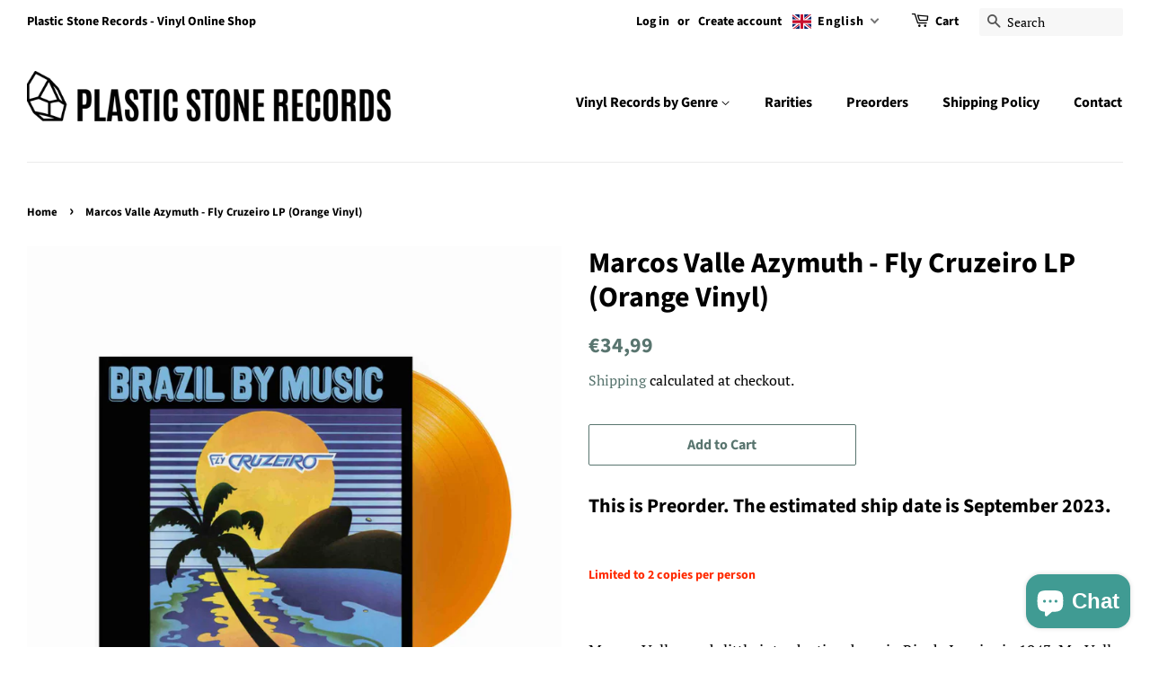

--- FILE ---
content_type: text/plain; charset=utf-8
request_url: https://sp-micro-proxy.b-cdn.net/micro?unique_id=plastic-stone-records.myshopify.com
body_size: 5084
content:
{"site":{"free_plan_limit_reached":true,"billing_status":null,"billing_active":true,"pricing_plan_required":false,"settings":{"proof_mobile_position":"Top","proof_desktop_position":"Bottom Left","proof_pop_size":"small","proof_start_delay_time":3,"proof_time_between":3,"proof_display_time":5,"proof_visible":true,"proof_cycle":true,"proof_mobile_enabled":true,"proof_desktop_enabled":true,"proof_tablet_enabled":true,"proof_locale":"en","proof_show_powered_by":false},"site_integrations":[{"id":"1088661","enabled":true,"integration":{"name":"Shopify Add To Cart","handle":"shopify_storefront_add_to_cart","pro":false},"settings":{"proof_onclick_new_tab":null,"proof_exclude_pages":null,"proof_include_pages":[],"proof_display_pages_mode":"excluded","proof_minimum_activity_sessions":2,"proof_height":110,"proof_bottom":15,"proof_top":10,"proof_right":15,"proof_left":10,"proof_background_color":"#fff","proof_background_image_url":null,"proof_font_color":"#333","proof_border_radius":8,"proof_padding_top":0,"proof_padding_bottom":0,"proof_padding_left":8,"proof_padding_right":16,"proof_icon_color":null,"proof_icon_background_color":null,"proof_hours_before_obscure":20,"proof_minimum_review_rating":5,"proof_highlights_color":"#F89815","proof_display_review":true,"proof_show_review_on_hover":false,"proof_summary_time_range":1440,"proof_summary_minimum_count":10,"proof_show_media":true,"proof_show_message":true,"proof_media_url":null,"proof_media_position":"top","proof_nudge_click_url":null,"proof_icon_url":null,"proof_icon_mode":null,"proof_icon_enabled":false},"template":{"id":"36","body":{"top":"{{first_name}} in {{city}}, {{province}} {{country}}","middle":"Added to Cart {{product_title}}"},"raw_body":"<top>{{first_name}} in {{city}}, {{province}} {{country}}</top><middle>Added to Cart {{product_title}}</middle>","locale":"en"}},{"id":"1088662","enabled":true,"integration":{"name":"Shopify Purchase","handle":"shopify_api_purchase","pro":false},"settings":{"proof_onclick_new_tab":null,"proof_exclude_pages":null,"proof_include_pages":[],"proof_display_pages_mode":"excluded","proof_minimum_activity_sessions":2,"proof_height":110,"proof_bottom":15,"proof_top":10,"proof_right":15,"proof_left":10,"proof_background_color":"#fff","proof_background_image_url":"","proof_font_color":"#333","proof_border_radius":8,"proof_padding_top":0,"proof_padding_bottom":0,"proof_padding_left":8,"proof_padding_right":16,"proof_icon_color":null,"proof_icon_background_color":null,"proof_hours_before_obscure":20,"proof_minimum_review_rating":5,"proof_highlights_color":"#F89815","proof_display_review":true,"proof_show_review_on_hover":false,"proof_summary_time_range":1440,"proof_summary_minimum_count":10,"proof_show_media":true,"proof_show_message":true,"proof_media_url":null,"proof_media_position":"top","proof_nudge_click_url":null,"proof_icon_url":null,"proof_icon_mode":null,"proof_icon_enabled":false},"template":{"id":"4","body":{"top":"{{first_name}} in {{city}}, {{province}} {{country}}","middle":"Purchased {{product_title}}"},"raw_body":"<top>{{first_name}} in {{city}}, {{province}} {{country}}</top><middle>Purchased {{product_title}}</middle>","locale":"en"}}],"events":[{"id":"244077824","created_at":"2026-01-17T20:10:08.000Z","variables":{"first_name":"Someone","city":"Crawley","province":"England","province_code":"ENG","country":"United Kingdom","country_code":"GB","product_title":"Death Stranding 2: On The Beach - Songs From The Video Game 3xLP (Color Vinyl)"},"click_url":"https://plasticstone.net/products/death-stranding-2-on-the-beach-songs-from-the-video-game-3xlp-color-vinyl","image_url":"https://cdn.shopify.com/s/files/1/0578/6386/4515/files/DeathStranding2_OnTheBeach-SongsFromTheVideoGame3xLP_ColorVinyl.jpg?v=1760625025","product":{"id":"64951462","product_id":"9727444549960","title":"Death Stranding 2: On The Beach - Songs From The Video Game 3xLP (Color Vinyl)","created_at":"2025-10-16T14:28:01.661Z","updated_at":"2026-01-17T20:10:12.735Z","published_at":"2025-10-16T14:34:24.000Z"},"site_integration":{"id":"1088662","enabled":true,"integration":{"name":"Shopify Purchase","handle":"shopify_api_purchase","pro":false},"template":{"id":"4","body":{"top":"{{first_name}} in {{city}}, {{province}} {{country}}","middle":"Purchased {{product_title}}"},"raw_body":"<top>{{first_name}} in {{city}}, {{province}} {{country}}</top><middle>Purchased {{product_title}}</middle>","locale":"en"}}},{"id":"244077749","created_at":"2026-01-17T20:08:07.299Z","variables":{"first_name":"Someone","city":"Guildford","province":"England","province_code":"ENG","country":"United Kingdom","country_code":"GB","product_title":"Death Stranding 2: On The Beach - Songs From The Video Game 3xLP (Color Vinyl)"},"click_url":"https://plasticstone.net/products/death-stranding-2-on-the-beach-songs-from-the-video-game-3xlp-color-vinyl","image_url":"https://cdn.shopify.com/s/files/1/0578/6386/4515/files/DeathStranding2_OnTheBeach-SongsFromTheVideoGame3xLP_ColorVinyl.jpg?v=1760625025","product":{"id":"64951462","product_id":"9727444549960","title":"Death Stranding 2: On The Beach - Songs From The Video Game 3xLP (Color Vinyl)","created_at":"2025-10-16T14:28:01.661Z","updated_at":"2026-01-17T20:10:12.735Z","published_at":"2025-10-16T14:34:24.000Z"},"site_integration":{"id":"1088661","enabled":true,"integration":{"name":"Shopify Add To Cart","handle":"shopify_storefront_add_to_cart","pro":false},"template":{"id":"36","body":{"top":"{{first_name}} in {{city}}, {{province}} {{country}}","middle":"Added to Cart {{product_title}}"},"raw_body":"<top>{{first_name}} in {{city}}, {{province}} {{country}}</top><middle>Added to Cart {{product_title}}</middle>","locale":"en"}}},{"id":"244077337","created_at":"2026-01-17T19:56:18.438Z","variables":{"first_name":"Someone","city":"Jerez de la Frontera","province":"Andalusia","province_code":"AN","country":"Spain","country_code":"ES","product_title":"Masayoshi Takanaka - All Of Me 2xLP (Green Vinyl)"},"click_url":"https://plasticstone.net/products/masayoshi-takanaka-all-of-me-2xlp-green-vinyl-1","image_url":"https://cdn.shopify.com/s/files/1/0578/6386/4515/files/MasayoshiTakanaka-AllOfMe2xLP_GreenVinyl.jpg?v=1741790148","product":{"id":"65406683","product_id":"9839884370248","title":"Masayoshi Takanaka - All Of Me 2xLP (Green Vinyl)","created_at":"2025-12-23T15:22:09.394Z","updated_at":"2026-01-17T10:19:58.110Z","published_at":"2025-12-23T15:22:06.000Z"},"site_integration":{"id":"1088661","enabled":true,"integration":{"name":"Shopify Add To Cart","handle":"shopify_storefront_add_to_cart","pro":false},"template":{"id":"36","body":{"top":"{{first_name}} in {{city}}, {{province}} {{country}}","middle":"Added to Cart {{product_title}}"},"raw_body":"<top>{{first_name}} in {{city}}, {{province}} {{country}}</top><middle>Added to Cart {{product_title}}</middle>","locale":"en"}}},{"id":"244076448","created_at":"2026-01-17T19:30:04.000Z","variables":{"first_name":"Someone","city":"CDMX","province":"Ciudad de México","province_code":"DF","country":"Mexico","country_code":"MX","product_title":"Charli xcx - BRAT LP (Clear Vinyl, Japanese edition import)"},"click_url":"https://plasticstone.net/products/charli-xcx-brat-lp-clear-vinyl-japanese-edition-import","image_url":"https://cdn.shopify.com/s/files/1/0578/6386/4515/files/CharliXCX-BRATLP_ClearVinyl_Japaneseeditionimport.jpg?v=1768315878","product":{"id":"65524298","product_id":"9858178777416","title":"Charli xcx - BRAT LP (Clear Vinyl, Japanese edition import)","created_at":"2026-01-13T14:46:12.962Z","updated_at":"2026-01-17T19:30:07.905Z","published_at":"2026-01-13T14:53:15.000Z"},"site_integration":{"id":"1088662","enabled":true,"integration":{"name":"Shopify Purchase","handle":"shopify_api_purchase","pro":false},"template":{"id":"4","body":{"top":"{{first_name}} in {{city}}, {{province}} {{country}}","middle":"Purchased {{product_title}}"},"raw_body":"<top>{{first_name}} in {{city}}, {{province}} {{country}}</top><middle>Purchased {{product_title}}</middle>","locale":"en"}}},{"id":"244076339","created_at":"2026-01-17T19:27:18.783Z","variables":{"first_name":"Someone","city":"Mexico City","province":"Mexico City","province_code":"CMX","country":"Mexico","country_code":"MX","product_title":"Charli xcx - BRAT LP (Clear Vinyl, Japanese edition import)"},"click_url":"https://plasticstone.net/products/charli-xcx-brat-lp-clear-vinyl-japanese-edition-import","image_url":"https://cdn.shopify.com/s/files/1/0578/6386/4515/files/CharliXCX-BRATLP_ClearVinyl_Japaneseeditionimport.jpg?v=1768315878","product":{"id":"65524298","product_id":"9858178777416","title":"Charli xcx - BRAT LP (Clear Vinyl, Japanese edition import)","created_at":"2026-01-13T14:46:12.962Z","updated_at":"2026-01-17T19:30:07.905Z","published_at":"2026-01-13T14:53:15.000Z"},"site_integration":{"id":"1088661","enabled":true,"integration":{"name":"Shopify Add To Cart","handle":"shopify_storefront_add_to_cart","pro":false},"template":{"id":"36","body":{"top":"{{first_name}} in {{city}}, {{province}} {{country}}","middle":"Added to Cart {{product_title}}"},"raw_body":"<top>{{first_name}} in {{city}}, {{province}} {{country}}</top><middle>Added to Cart {{product_title}}</middle>","locale":"en"}}},{"id":"244075628","created_at":"2026-01-17T19:08:31.037Z","variables":{"first_name":"Someone","city":"Brussels","province":"Brussels Capital","province_code":"BRU","country":"Belgium","country_code":"BE","product_title":"Hikaru Utada - Bad Mode 2xLP (Black Vinyl)"},"click_url":"https://plasticstone.net/products/hikaru-utada-bad-mode-2xlp-black-vinyl","image_url":"https://cdn.shopify.com/s/files/1/0578/6386/4515/products/HikaruUtada-BadMode2xLP_BlackVinyl.jpg?v=1665399389","product":{"id":"53423422","product_id":"7444339196099","title":"Hikaru Utada - Bad Mode 2xLP (Black Vinyl)","created_at":"2022-10-10T10:52:35.000Z","updated_at":"2026-01-08T10:58:03.197Z","published_at":"2022-10-10T10:59:08.000Z"},"site_integration":{"id":"1088661","enabled":true,"integration":{"name":"Shopify Add To Cart","handle":"shopify_storefront_add_to_cart","pro":false},"template":{"id":"36","body":{"top":"{{first_name}} in {{city}}, {{province}} {{country}}","middle":"Added to Cart {{product_title}}"},"raw_body":"<top>{{first_name}} in {{city}}, {{province}} {{country}}</top><middle>Added to Cart {{product_title}}</middle>","locale":"en"}}},{"id":"244075096","created_at":"2026-01-17T18:54:07.019Z","variables":{"first_name":"Someone","city":"Vigo","province":"Galicia","province_code":"GA","country":"Spain","country_code":"ES","product_title":"Stranger Things 5 (Original Soundtrack) LP (Teal Smoke Vinyl)"},"click_url":"https://plasticstone.net/products/stranger-things-5-original-soundtrack-lp-teal-smoke-vinyl","image_url":"https://cdn.shopify.com/s/files/1/0578/6386/4515/files/StrangerThings5_OriginalSoundtrack_LP_TealSmokeVinyl_2.jpg?v=1764776231","product":{"id":"65336049","product_id":"9813233303880","title":"Stranger Things 5 (Original Soundtrack) LP (Teal Smoke Vinyl)","created_at":"2025-12-03T15:32:37.151Z","updated_at":"2026-01-15T06:48:58.327Z","published_at":"2025-12-03T15:38:33.000Z"},"site_integration":{"id":"1088661","enabled":true,"integration":{"name":"Shopify Add To Cart","handle":"shopify_storefront_add_to_cart","pro":false},"template":{"id":"36","body":{"top":"{{first_name}} in {{city}}, {{province}} {{country}}","middle":"Added to Cart {{product_title}}"},"raw_body":"<top>{{first_name}} in {{city}}, {{province}} {{country}}</top><middle>Added to Cart {{product_title}}</middle>","locale":"en"}}},{"id":"244074394","created_at":"2026-01-17T18:35:40.329Z","variables":{"first_name":"Someone","city":"Madrid","province":"Madrid","province_code":"MD","country":"Spain","country_code":"ES","product_title":"Heroes III Piano Collections 2xLP (White Vinyl Boxset)"},"click_url":"https://plasticstone.net/products/heroes-iii-piano-collections-2xlp-white-vinyl-boxset","image_url":"https://cdn.shopify.com/s/files/1/0578/6386/4515/files/Heroes_III_Piano_Collections_2xLP_White_Vinyl_Boxset.jpg?v=1763569646","product":{"id":"65293936","product_id":"9792428835144","title":"Heroes III Piano Collections 2xLP (White Vinyl Boxset)","created_at":"2025-11-19T16:25:12.927Z","updated_at":"2026-01-15T13:13:48.544Z","published_at":"2025-11-19T16:35:08.000Z"},"site_integration":{"id":"1088661","enabled":true,"integration":{"name":"Shopify Add To Cart","handle":"shopify_storefront_add_to_cart","pro":false},"template":{"id":"36","body":{"top":"{{first_name}} in {{city}}, {{province}} {{country}}","middle":"Added to Cart {{product_title}}"},"raw_body":"<top>{{first_name}} in {{city}}, {{province}} {{country}}</top><middle>Added to Cart {{product_title}}</middle>","locale":"en"}}},{"id":"244074142","created_at":"2026-01-17T18:28:26.540Z","variables":{"first_name":"Someone","city":"Creutzwald","province":"Grand Est","province_code":"GES","country":"France","country_code":"FR","product_title":"KENSHI YONEZU IRIS OUT / JANE DOE LP (Black Vinyl)"},"click_url":"https://plasticstone.net/products/kenshi-yonezu-iris-out-jane-doe-lp-black-vinyl","image_url":"https://cdn.shopify.com/s/files/1/0578/6386/4515/files/KENSHIYONEZUIRISOUT_JANEDOELP_BlackVinyl.jpg?v=1763136897","product":{"id":"65281290","product_id":"9787016511816","title":"KENSHI YONEZU IRIS OUT / JANE DOE LP (Black Vinyl)","created_at":"2025-11-14T16:14:14.922Z","updated_at":"2026-01-14T16:05:28.359Z","published_at":"2025-11-14T16:17:52.000Z"},"site_integration":{"id":"1088661","enabled":true,"integration":{"name":"Shopify Add To Cart","handle":"shopify_storefront_add_to_cart","pro":false},"template":{"id":"36","body":{"top":"{{first_name}} in {{city}}, {{province}} {{country}}","middle":"Added to Cart {{product_title}}"},"raw_body":"<top>{{first_name}} in {{city}}, {{province}} {{country}}</top><middle>Added to Cart {{product_title}}</middle>","locale":"en"}}},{"id":"244073601","created_at":"2026-01-17T18:13:22.638Z","variables":{"first_name":"Someone","city":"St Petersburg","province":"St.-Petersburg","province_code":"SPE","country":"Russia","country_code":"RU","product_title":"Lustmord and Aethek - Scorn Soundtrack 2xLP (Black Vinyl)"},"click_url":"https://plasticstone.net/products/lustmord-and-aethek-scorn-soundtrack-2xlp-black-vinyl","image_url":"https://cdn.shopify.com/s/files/1/0578/6386/4515/products/LustmordandAethek-ScornSoundtrack2xLP_BlackVinyl.jpg?v=1674984332","product":{"id":"54887510","product_id":"8113315283238","title":"Lustmord and Aethek - Scorn Soundtrack 2xLP (Black Vinyl)","created_at":"2023-01-29T09:24:40.000Z","updated_at":"2025-11-16T09:25:58.254Z","published_at":"2023-01-29T09:32:44.000Z"},"site_integration":{"id":"1088661","enabled":true,"integration":{"name":"Shopify Add To Cart","handle":"shopify_storefront_add_to_cart","pro":false},"template":{"id":"36","body":{"top":"{{first_name}} in {{city}}, {{province}} {{country}}","middle":"Added to Cart {{product_title}}"},"raw_body":"<top>{{first_name}} in {{city}}, {{province}} {{country}}</top><middle>Added to Cart {{product_title}}</middle>","locale":"en"}}},{"id":"244073517","created_at":"2026-01-17T18:10:40.181Z","variables":{"first_name":"Someone","city":"Riga","province":"Rīga","province_code":"RIX","country":"Latvia","country_code":"LV","product_title":"Stranger Things: Soundtrack Season 4 (OST, Red Transparent Vinyl)"},"click_url":"https://plasticstone.net/products/stranger-things-soundtrack-season-4-ost-red-transparent-vinyl","image_url":"https://cdn.shopify.com/s/files/1/0578/6386/4515/products/StrangerThings_SoundtrackfromtheNetflixseries_Season4_OST_RedTransparentVinyl.jpg?v=1656935180","product":{"id":"52180089","product_id":"7314183487683","title":"Stranger Things: Soundtrack Season 4 (OST, Red Transparent Vinyl)","created_at":"2022-07-04T11:39:22.000Z","updated_at":"2026-01-15T17:11:33.973Z","published_at":"2022-07-04T11:46:32.000Z"},"site_integration":{"id":"1088661","enabled":true,"integration":{"name":"Shopify Add To Cart","handle":"shopify_storefront_add_to_cart","pro":false},"template":{"id":"36","body":{"top":"{{first_name}} in {{city}}, {{province}} {{country}}","middle":"Added to Cart {{product_title}}"},"raw_body":"<top>{{first_name}} in {{city}}, {{province}} {{country}}</top><middle>Added to Cart {{product_title}}</middle>","locale":"en"}}},{"id":"244073351","created_at":"2026-01-17T18:05:30.458Z","variables":{"first_name":"Someone","city":"Lens","province":"Hauts-de-France","province_code":"HDF","country":"France","country_code":"FR","product_title":"Cyberpunk: Edgerunners (Original Series Soundtrack) - Akira Yamaoka & Przybylowicz LP (Purple Vinyl)"},"click_url":"https://plasticstone.net/products/copy-of-cyberpunk-edgerunners-original-series-soundtrack-akira-yamaoka-przybylowicz-lp-purple-vinyl","image_url":"https://cdn.shopify.com/s/files/1/0578/6386/4515/files/1-akira-przybylowicz-yamaoka-ost-cyberpunk-edgerunners.jpg?v=1702571546","product":{"id":"58674945","product_id":"8678503022920","title":"Cyberpunk: Edgerunners (Original Series Soundtrack) - Akira Yamaoka & Przybylowicz LP (Purple Vinyl)","created_at":"2023-12-14T16:30:53.000Z","updated_at":"2026-01-14T21:55:07.561Z","published_at":"2023-12-14T16:33:12.000Z"},"site_integration":{"id":"1088661","enabled":true,"integration":{"name":"Shopify Add To Cart","handle":"shopify_storefront_add_to_cart","pro":false},"template":{"id":"36","body":{"top":"{{first_name}} in {{city}}, {{province}} {{country}}","middle":"Added to Cart {{product_title}}"},"raw_body":"<top>{{first_name}} in {{city}}, {{province}} {{country}}</top><middle>Added to Cart {{product_title}}</middle>","locale":"en"}}},{"id":"244072475","created_at":"2026-01-17T17:39:40.293Z","variables":{"first_name":"Someone","city":"Madrid","province":"Madrid","province_code":"MD","country":"Spain","country_code":"ES","product_title":"Beyoncé - Homecoming: The Live Album 4xLP ( Black Vinyl Boxset)"},"click_url":"https://plasticstone.net/products/beyonce-homecoming-the-live-album-4xlp-black-vinyl-boxset","image_url":"https://cdn.shopify.com/s/files/1/0578/6386/4515/products/Beyonce-Homecoming_TheLiveAlbum4xLP_BlackVinylBoxset.jpg?v=1656673466","product":{"id":"52155513","product_id":"7311294070979","title":"Beyoncé - Homecoming: The Live Album 4xLP ( Black Vinyl Boxset)","created_at":"2022-07-01T11:03:24.000Z","updated_at":"2025-04-01T10:24:58.158Z","published_at":"2022-07-01T11:06:20.000Z"},"site_integration":{"id":"1088661","enabled":true,"integration":{"name":"Shopify Add To Cart","handle":"shopify_storefront_add_to_cart","pro":false},"template":{"id":"36","body":{"top":"{{first_name}} in {{city}}, {{province}} {{country}}","middle":"Added to Cart {{product_title}}"},"raw_body":"<top>{{first_name}} in {{city}}, {{province}} {{country}}</top><middle>Added to Cart {{product_title}}</middle>","locale":"en"}}},{"id":"244071792","created_at":"2026-01-17T17:19:11.873Z","variables":{"first_name":"Someone","city":"London","province":"England","province_code":"ENG","country":"United Kingdom","country_code":"GB","product_title":"Heisei No Oto (Japanese Left-Field Pop From The CD Age, 1989-1996) 2xLP (Black Vinyl)"},"click_url":"https://plasticstone.net/products/heisei-no-oto-japanese-left-field-pop-from-the-cd-age-1989-1996-2xlp-black-vinyl-1","image_url":"https://cdn.shopify.com/s/files/1/0578/6386/4515/products/HeiseiNoOto_JapaneseLeft-FieldPopFromTheCDAge_1989-1996_2xLP_BlackVinyl.jpg?v=1640160392","product":{"id":"51117405","product_id":"7080575631555","title":"Heisei No Oto (Japanese Left-Field Pop From The CD Age, 1989-1996) 2xLP (Black Vinyl)","created_at":"2021-12-22T08:01:57.000Z","updated_at":"2025-04-01T09:55:17.694Z","published_at":"2021-12-22T08:06:39.000Z"},"site_integration":{"id":"1088661","enabled":true,"integration":{"name":"Shopify Add To Cart","handle":"shopify_storefront_add_to_cart","pro":false},"template":{"id":"36","body":{"top":"{{first_name}} in {{city}}, {{province}} {{country}}","middle":"Added to Cart {{product_title}}"},"raw_body":"<top>{{first_name}} in {{city}}, {{province}} {{country}}</top><middle>Added to Cart {{product_title}}</middle>","locale":"en"}}},{"id":"244069950","created_at":"2026-01-17T16:26:01.683Z","variables":{"first_name":"Someone","city":"Cluj-Napoca","province":"Cluj County","province_code":"CJ","country":"Romania","country_code":"RO","product_title":"Nana - Best Extended Version 2xLP (Splatter Vinyl)"},"click_url":"https://plasticstone.net/products/nana-best-extended-version-2xlp-splatter-vinyl","image_url":"https://cdn.shopify.com/s/files/1/0578/6386/4515/files/Nana-BestExtendedVersion2xLP_SplatterVinyl.jpg?v=1742912011","product":{"id":"62995041","product_id":"9402023248200","title":"Nana - Best Extended Version 2xLP (Splatter Vinyl)","created_at":"2025-03-25T14:12:53.567Z","updated_at":"2026-01-17T09:51:37.799Z","published_at":"2025-03-25T14:17:14.000Z"},"site_integration":{"id":"1088661","enabled":true,"integration":{"name":"Shopify Add To Cart","handle":"shopify_storefront_add_to_cart","pro":false},"template":{"id":"36","body":{"top":"{{first_name}} in {{city}}, {{province}} {{country}}","middle":"Added to Cart {{product_title}}"},"raw_body":"<top>{{first_name}} in {{city}}, {{province}} {{country}}</top><middle>Added to Cart {{product_title}}</middle>","locale":"en"}}},{"id":"244069757","created_at":"2026-01-17T16:24:04.751Z","variables":{"first_name":"Someone","city":"Athens","province":"Attica","province_code":"I","country":"Greece","country_code":"GR","product_title":"Masayoshi Takanaka - The Rainbow Goblin 2xLP (Purple Vinyl)"},"click_url":"https://plasticstone.net/products/masayoshi-takanaka-the-rainbow-goblin-2xlp-purple-vinyl","image_url":"https://cdn.shopify.com/s/files/1/0578/6386/4515/files/MasayoshiTakanaka-TheRainbowGoblin2xLP_PurpleVinyl.jpg?v=1746799981","product":{"id":"63454951","product_id":"9476257153352","title":"Masayoshi Takanaka - The Rainbow Goblin 2xLP (Purple Vinyl)","created_at":"2025-05-09T14:08:15.330Z","updated_at":"2026-01-15T09:50:23.207Z","published_at":"2025-05-09T14:13:01.000Z"},"site_integration":{"id":"1088661","enabled":true,"integration":{"name":"Shopify Add To Cart","handle":"shopify_storefront_add_to_cart","pro":false},"template":{"id":"36","body":{"top":"{{first_name}} in {{city}}, {{province}} {{country}}","middle":"Added to Cart {{product_title}}"},"raw_body":"<top>{{first_name}} in {{city}}, {{province}} {{country}}</top><middle>Added to Cart {{product_title}}</middle>","locale":"en"}}},{"id":"244068831","created_at":"2026-01-17T15:57:32.787Z","variables":{"first_name":"Someone","city":"Pievepelago","province":"Emilia-Romagna","province_code":"45","country":"Italy","country_code":"IT","product_title":"Charli xcx - BRAT LP (Clear Vinyl, Japanese edition import)"},"click_url":"https://plasticstone.net/products/charli-xcx-brat-lp-clear-vinyl-japanese-edition-import","image_url":"https://cdn.shopify.com/s/files/1/0578/6386/4515/files/CharliXCX-BRATLP_ClearVinyl_Japaneseeditionimport.jpg?v=1768315878","product":{"id":"65524298","product_id":"9858178777416","title":"Charli xcx - BRAT LP (Clear Vinyl, Japanese edition import)","created_at":"2026-01-13T14:46:12.962Z","updated_at":"2026-01-17T19:30:07.905Z","published_at":"2026-01-13T14:53:15.000Z"},"site_integration":{"id":"1088661","enabled":true,"integration":{"name":"Shopify Add To Cart","handle":"shopify_storefront_add_to_cart","pro":false},"template":{"id":"36","body":{"top":"{{first_name}} in {{city}}, {{province}} {{country}}","middle":"Added to Cart {{product_title}}"},"raw_body":"<top>{{first_name}} in {{city}}, {{province}} {{country}}</top><middle>Added to Cart {{product_title}}</middle>","locale":"en"}}},{"id":"244068643","created_at":"2026-01-17T15:52:06.217Z","variables":{"first_name":"Someone","city":"Cluj-Napoca","province":"Cluj County","province_code":"CJ","country":"Romania","country_code":"RO","product_title":"Nana - Best Extended Version 2xLP (Splatter Vinyl)"},"click_url":"https://plasticstone.net/products/nana-best-extended-version-2xlp-splatter-vinyl","image_url":"https://cdn.shopify.com/s/files/1/0578/6386/4515/files/Nana-BestExtendedVersion2xLP_SplatterVinyl.jpg?v=1742912011","product":{"id":"62995041","product_id":"9402023248200","title":"Nana - Best Extended Version 2xLP (Splatter Vinyl)","created_at":"2025-03-25T14:12:53.567Z","updated_at":"2026-01-17T09:51:37.799Z","published_at":"2025-03-25T14:17:14.000Z"},"site_integration":{"id":"1088661","enabled":true,"integration":{"name":"Shopify Add To Cart","handle":"shopify_storefront_add_to_cart","pro":false},"template":{"id":"36","body":{"top":"{{first_name}} in {{city}}, {{province}} {{country}}","middle":"Added to Cart {{product_title}}"},"raw_body":"<top>{{first_name}} in {{city}}, {{province}} {{country}}</top><middle>Added to Cart {{product_title}}</middle>","locale":"en"}}},{"id":"244067193","created_at":"2026-01-17T15:11:47.154Z","variables":{"first_name":"Someone","city":"Bad Waldsee","province":"Baden-Wurttemberg","province_code":"BW","country":"Germany","country_code":"DE","product_title":"Buena Vista Social Club - Buena Vista Social Club 2xLP ( Black  Vinyl)"},"click_url":"https://plasticstone.net/products/buena-vista-social-club-buena-vista-social-club-2xlp-black-vinyl","image_url":"https://cdn.shopify.com/s/files/1/0578/6386/4515/products/BuenaVistaSocialClub-BuenaVistaSocialClub2xLP_BlackVinyl.jpg?v=1648402547","product":{"id":"51117305","product_id":"7206063767747","title":"Buena Vista Social Club - Buena Vista Social Club 2xLP ( Black  Vinyl)","created_at":"2022-03-27T17:16:20.000Z","updated_at":"2026-01-05T22:38:33.406Z","published_at":"2022-03-27T17:20:39.000Z"},"site_integration":{"id":"1088661","enabled":true,"integration":{"name":"Shopify Add To Cart","handle":"shopify_storefront_add_to_cart","pro":false},"template":{"id":"36","body":{"top":"{{first_name}} in {{city}}, {{province}} {{country}}","middle":"Added to Cart {{product_title}}"},"raw_body":"<top>{{first_name}} in {{city}}, {{province}} {{country}}</top><middle>Added to Cart {{product_title}}</middle>","locale":"en"}}},{"id":"244066368","created_at":"2026-01-17T14:47:20.904Z","variables":{"first_name":"Someone","city":"Perugia","province":"Umbria","province_code":"55","country":"Italy","country_code":"IT","product_title":"Kingo Hamada - midnight cruisin' +2 WQJL-212 2xLP (45RPM Heavyweight Vinyl)"},"click_url":"https://plasticstone.net/products/kingo-hamada-midnight-cruisin-2xlp-45rpm-heavyweight-vinyl","image_url":"https://cdn.shopify.com/s/files/1/0578/6386/4515/files/KingoHamada-midnightcruisin_2xLP_45RPMHeavyweightVinyl.jpg?v=1767783009","product":{"id":"65448415","product_id":"9850453459272","title":"Kingo Hamada - midnight cruisin' +2 WQJL-212 2xLP (45RPM Heavyweight Vinyl)","created_at":"2026-01-07T10:49:57.929Z","updated_at":"2026-01-08T12:10:01.225Z","published_at":"2026-01-07T10:56:03.000Z"},"site_integration":{"id":"1088661","enabled":true,"integration":{"name":"Shopify Add To Cart","handle":"shopify_storefront_add_to_cart","pro":false},"template":{"id":"36","body":{"top":"{{first_name}} in {{city}}, {{province}} {{country}}","middle":"Added to Cart {{product_title}}"},"raw_body":"<top>{{first_name}} in {{city}}, {{province}} {{country}}</top><middle>Added to Cart {{product_title}}</middle>","locale":"en"}}},{"id":"244065819","created_at":"2026-01-17T14:30:30.813Z","variables":{"first_name":"Someone","city":"Pucon","province":"Region de la Araucania","province_code":"AR","country":"Chile","country_code":"CL","product_title":"Gotan Project - La Revancha Del Tango  2xLP (Black Vinyl)"},"click_url":"https://plasticstone.net/products/gotan-project-la-revancha-del-tango-2xlp-black-vinyl","image_url":"https://cdn.shopify.com/s/files/1/0578/6386/4515/products/GotanProject-LaRevanchaDelTango2xLP_BlackVinyl.jpg?v=1676303826","product":{"id":"55093856","product_id":"8138782605606","title":"Gotan Project - La Revancha Del Tango  2xLP (Black Vinyl)","created_at":"2023-02-13T15:54:01.000Z","updated_at":"2026-01-16T11:37:53.841Z","published_at":"2023-02-13T15:56:55.000Z"},"site_integration":{"id":"1088661","enabled":true,"integration":{"name":"Shopify Add To Cart","handle":"shopify_storefront_add_to_cart","pro":false},"template":{"id":"36","body":{"top":"{{first_name}} in {{city}}, {{province}} {{country}}","middle":"Added to Cart {{product_title}}"},"raw_body":"<top>{{first_name}} in {{city}}, {{province}} {{country}}</top><middle>Added to Cart {{product_title}}</middle>","locale":"en"}}},{"id":"244064030","created_at":"2026-01-17T13:33:57.263Z","variables":{"first_name":"Someone","city":"Glyfada","province":"Attica","province_code":"I","country":"Greece","country_code":"GR","product_title":"Stranger Things: Soundtrack Season 4 (OST, Red Transparent Vinyl)"},"click_url":"https://plasticstone.net/products/stranger-things-soundtrack-season-4-ost-red-transparent-vinyl","image_url":"https://cdn.shopify.com/s/files/1/0578/6386/4515/products/StrangerThings_SoundtrackfromtheNetflixseries_Season4_OST_RedTransparentVinyl.jpg?v=1656935180","product":{"id":"52180089","product_id":"7314183487683","title":"Stranger Things: Soundtrack Season 4 (OST, Red Transparent Vinyl)","created_at":"2022-07-04T11:39:22.000Z","updated_at":"2026-01-15T17:11:33.973Z","published_at":"2022-07-04T11:46:32.000Z"},"site_integration":{"id":"1088661","enabled":true,"integration":{"name":"Shopify Add To Cart","handle":"shopify_storefront_add_to_cart","pro":false},"template":{"id":"36","body":{"top":"{{first_name}} in {{city}}, {{province}} {{country}}","middle":"Added to Cart {{product_title}}"},"raw_body":"<top>{{first_name}} in {{city}}, {{province}} {{country}}</top><middle>Added to Cart {{product_title}}</middle>","locale":"en"}}},{"id":"244063983","created_at":"2026-01-17T13:32:18.154Z","variables":{"first_name":"Someone","city":"Athens","province":"Attica","province_code":"I","country":"Greece","country_code":"GR","product_title":"Akina Nakamori - Wonder LP (Yellow Vinyl)"},"click_url":"https://plasticstone.net/products/akina-nakamori-wonder-lp-yellow-vinyl","image_url":"https://cdn.shopify.com/s/files/1/0578/6386/4515/files/AkinaNakamori-WonderLP_YellowVinyl.jpg?v=1700836966","product":{"id":"58492480","product_id":"8655477539144","title":"Akina Nakamori - Wonder LP (Yellow Vinyl)","created_at":"2023-11-24T14:41:50.000Z","updated_at":"2025-04-01T05:50:02.098Z","published_at":"2023-11-24T14:45:01.000Z"},"site_integration":{"id":"1088661","enabled":true,"integration":{"name":"Shopify Add To Cart","handle":"shopify_storefront_add_to_cart","pro":false},"template":{"id":"36","body":{"top":"{{first_name}} in {{city}}, {{province}} {{country}}","middle":"Added to Cart {{product_title}}"},"raw_body":"<top>{{first_name}} in {{city}}, {{province}} {{country}}</top><middle>Added to Cart {{product_title}}</middle>","locale":"en"}}},{"id":"244063949","created_at":"2026-01-17T13:30:41.465Z","variables":{"first_name":"Someone","city":"Tipperary","province":"Munster","province_code":"M","country":"Ireland","country_code":"IE","product_title":"C418 - Minecraft Volume Alpha GI243lp-C2 (Green Vinyl) LP"},"click_url":"https://plasticstone.net/products/c418-minecraft-volume-alpha-gi243lp-c2-green-vinyl-lp","image_url":"https://cdn.shopify.com/s/files/1/0578/6386/4515/products/C418-MinecraftVolumeAlphaGI243lp-C2_GreenVinyl_LP.jpg?v=1634744900","product":{"id":"51117365","product_id":"7001379176643","title":"C418 - Minecraft Volume Alpha GI243lp-C2 (Green Vinyl) LP","created_at":"2021-10-20T15:46:36.000Z","updated_at":"2026-01-15T06:48:58.470Z","published_at":"2023-06-30T19:06:04.000Z"},"site_integration":{"id":"1088661","enabled":true,"integration":{"name":"Shopify Add To Cart","handle":"shopify_storefront_add_to_cart","pro":false},"template":{"id":"36","body":{"top":"{{first_name}} in {{city}}, {{province}} {{country}}","middle":"Added to Cart {{product_title}}"},"raw_body":"<top>{{first_name}} in {{city}}, {{province}} {{country}}</top><middle>Added to Cart {{product_title}}</middle>","locale":"en"}}},{"id":"244063841","created_at":"2026-01-17T13:27:37.223Z","variables":{"first_name":"Someone","city":"Bratislava","province":"Bratislava","province_code":"BL","country":"Slovakia","country_code":"SK","product_title":"Atlus Sound Team - Persona 4 Soundtrack 4xLP (Multicolor Vinyl Boxset)"},"click_url":"https://plasticstone.net/products/atlus-sound-team-persona-4-soundtrack-4xlp-multicolor-vinyl-boxset","image_url":"https://cdn.shopify.com/s/files/1/0578/6386/4515/files/AtlusSoundTeam-Persona4Soundtrack4xLP_MulticolorVinylBoxset.jpg?v=1767974318","product":{"id":"65510135","product_id":"9853859266888","title":"Atlus Sound Team - Persona 4 Soundtrack 4xLP (Multicolor Vinyl Boxset)","created_at":"2026-01-09T15:57:16.252Z","updated_at":"2026-01-09T16:01:02.991Z","published_at":"2026-01-09T16:01:01.000Z"},"site_integration":{"id":"1088661","enabled":true,"integration":{"name":"Shopify Add To Cart","handle":"shopify_storefront_add_to_cart","pro":false},"template":{"id":"36","body":{"top":"{{first_name}} in {{city}}, {{province}} {{country}}","middle":"Added to Cart {{product_title}}"},"raw_body":"<top>{{first_name}} in {{city}}, {{province}} {{country}}</top><middle>Added to Cart {{product_title}}</middle>","locale":"en"}}}]}}